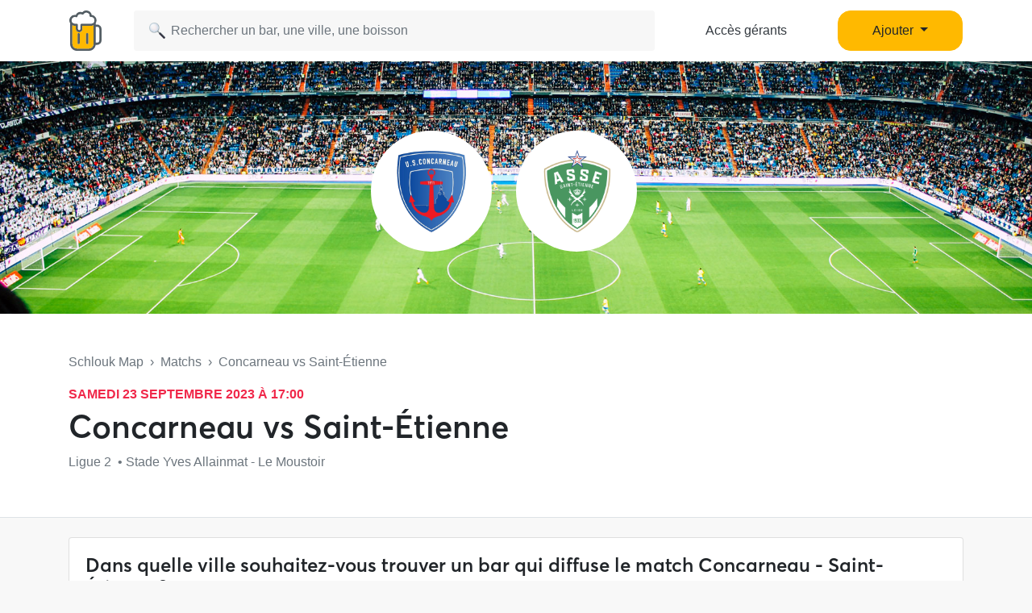

--- FILE ---
content_type: text/html; charset=UTF-8
request_url: https://www.schlouk-map.com/fr/matchs/concarneau-vs-saint-etienne
body_size: 7794
content:
    <!DOCTYPE html><html lang="fr" prefix="og: https://ogp.me/ns#"><head><meta charset="utf-8"><meta name="viewport" content="width=device-width, initial-scale=1, shrink-to-fit=no"><script>
    dataLayer = [];
    dataLayer.push({"user":{"role":"user"}});
</script><!-- Google Tag Manager --><script>(function (w, d, s, l, i) {
    w[l] = w[l] || [];
    w[l].push({
        'gtm.start':
        new Date().getTime(), event: 'gtm.js'
    });
    var f = d.getElementsByTagName(s)[0],
    j = d.createElement(s), dl = l != 'dataLayer' ? '&l=' + l : '';
    j.async = true;
    j.src =
    'https://www.googletagmanager.com/gtm.js?id=' + i + dl;
    f.parentNode.insertBefore(j, f);
})(window, document, 'script', 'dataLayer', 'GTM-T38XT78');
</script><!-- End Google Tag Manager --><title>Bars pour regarder Concarneau - Saint-Étienne (23 sept. 2023)</title><meta name="description" content="Trouver un bar pour regarder le match Concarneau vs Saint-Étienne le 23 sept. 2023 sur Schlouk Map avec tous les bars qui diffusent des matchs de football."><meta property="og:url" content="https://www.schlouk-map.com/fr/matchs/concarneau-vs-saint-etienne"/><meta property="og:type" content="website"/><meta property="og:title" content="Bars pour regarder Concarneau - Saint-Étienne (23 sept. 2023) - Schlouk Map"/><meta property="og:site_name" content="Schlouk Map"/><meta property="og:description" content="Trouver un bar pour regarder le match Concarneau vs Saint-Étienne le 23 sept. 2023 sur Schlouk Map avec tous les bars qui diffusent des matchs de football."/><meta property="og:image" content="https://storage.googleapis.com/schlouk-map/assets/website/imgs/default-og-image.jpg"/><meta property="fb:app_id" content="178045675905795"/><meta property="fb:pages" content="1669568029977522"/><meta name="twitter:card" content="summary_large_image"/><meta name="twitter:site" content="@SchloukMap"/><meta name="twitter:description" content="Trouver un bar pour regarder le match Concarneau vs Saint-Étienne le 23 sept. 2023 sur Schlouk Map avec tous les bars qui diffusent des matchs de football."/><meta name="twitter:title" content="Bars pour regarder Concarneau - Saint-Étienne (23 sept. 2023) - Schlouk Map"/><meta name="twitter:image" content="https://storage.googleapis.com/schlouk-map/assets/website/imgs/default-og-image.jpg"/><meta name="twitter:app:country" content="FR"/><meta name="twitter:app:name:iphone" content="Schlouk Map"/><meta name="twitter:app:id:iphone" content="1083970801"/><meta name="twitter:app:url:iphone" content="https://www.schlouk-map.com"/><meta name="twitter:app:name:googleplay" content="Schlouk Map"/><meta name="twitter:app:id:googleplay" content="com.schloukmap.schloukmap"/><meta name="twitter:app:url:googleplay" content="https://www.schlouk-map.com"/><meta name="format-detection" content="address=no"/><meta name="apple-itunes-app" content="app-id=1083970801"/><meta name="apple-mobile-web-app-status-bar-style" content="black-translucent"/><meta property="al:ios:app_store_id" content="1083970801"/><meta property="al:ios:app_name" content="Schlouk Map"/><meta property="al:android:app_name" content="Schlouk Map"/><meta property="al:android:package" content="com.schloukmap.schloukmap"/><link rel="canonical" href="https://www.schlouk-map.com/fr/matchs/concarneau-vs-saint-etienne"><link rel="alternate" href="android-app://com.schloukmap.schloukmap/https/schlouk-map.com/fr/matchs/concarneau-vs-saint-etienne"/><link rel="alternate" href="ios-app://1083970801/https/schlouk-map.com/fr/matchs/concarneau-vs-saint-etienne"/><link rel="apple-touch-icon" sizes="180x180" href="/apple-touch-icon.png"><link rel="shortcut icon" type="image/png" sizes="96x96" href="/favicon-96x96.png"><link rel="shortcut icon" type="image/png" sizes="48x48" href="/favicon-48x48.png"><link rel="shortcut icon" type="image/png" sizes="32x32" href="/favicon-32x32.png"><link rel="shortcut icon" type="image/png" sizes="16x16" href="/favicon-16x16.png"><link rel="manifest" href="/manifest.webmanifest"><link rel="mask-icon" href="/safari-pinned-tab.svg" color="#ffb900"><meta name="apple-mobile-web-app-title" content="Schlouk Map"><meta name="application-name" content="Schlouk Map"><meta name="msapplication-TileColor" content="#ffb900"><meta name="theme-color" content="#ffb900"><link rel="dns-prefetch" href="https://storage.googleapis.com/schlouk-map"><link rel="preconnect" href="https://storage.googleapis.com/schlouk-map"><link rel="dns-prefetch" href="https://connect.facebook.net"><link rel="preconnect" href="https://connect.facebook.net"><link rel="dns-prefetch" href="https://www.google-analytics.com"><link rel="preconnect" href="https://www.google-analytics.com"><link rel="dns-prefetch" href="https://www.googletagmanager.com"><link rel="preconnect" href="https://www.googletagmanager.com"><style>
                nav.fixed-top { position: fixed; top: 0; }
                body { opacity: 0 !important; }
            </style><link rel="preload" href="/assets/website/fonts/AvertaCY-Regular.otf" as="font" crossorigin="anonymous"><link rel="preload" href="/assets/website/fonts/AvertaCY-Semibold.otf" as="font" crossorigin="anonymous"><link rel="preload" href="/css/app.410e7722.css" as="style" onload="this.onload=null;this.rel='stylesheet'"><noscript><link rel="stylesheet" href="/css/app.410e7722.css"></noscript><link rel="icon" type="image/x-icon" href="/favicon.ico"/><script async src="https://pagead2.googlesyndication.com/pagead/js/adsbygoogle.js?client=ca-pub-7953240580014414" crossorigin="anonymous"></script><link rel="alternate" type="application/rss+xml" href="https://www.schlouk-map.com/fr/rss"></head><body ><!-- Google Tag Manager (noscript) --><noscript><iframe src="https://www.googletagmanager.com/ns.html?id=GTM-T38XT78" height="0" width="0" style="display:none;visibility:hidden"></iframe></noscript><!-- End Google Tag Manager (noscript) --><nav class="navbar navbar-light fixed-top bg-white shadow-sm"><div class="container p-0 px-lg-3"><a class="navbar-brand mb-0 h1 mr-1" href="/fr/"><img src="/img/logo.svg" alt="Schlouk Map" height="50"/></a><div class="js-searchBox col-8 col-md-10 col-xl-7 p-0"><form action="javascript:void(0);" role="search" class="js-searchBox-form w-100" novalidate><input
                                        class="js-searchBox-input form-control"
                                        type="search"
                                        placeholder="Rechercher un bar, une ville, une boisson"
                                        autocomplete="off"
                                        autocapitalize="off"
                                        spellcheck="false"
                                        maxlength="512"
                                /></form><div class="js-searchBox-results dropdown-menu"></div></div><div class="row col-2 d-none d-xl-block"><a class="btn btn-link btn-block text-dark" href="/fr/dashboard/activate">Accès gérants</a></div><div class="row col-2 d-none d-xl-block"><a class="nav-link dropdown-toggle btn btn-primary btn-block" href="#" id="navbarDropdownMenuAdd" role="button" data-toggle="dropdown" aria-haspopup="true" aria-expanded="false">
                              Ajouter
                            </a><div class="dropdown-menu" aria-labelledby="navbarDropdownMenuAdd"><a class="dropdown-item" href="/fr/places/add"><img class="joypixels" alt="&#x1f4cd;" title=":round_pushpin:" src="https://storage.googleapis.com/schlouk-map/assets/website/imgs/joypixels/png/64/1f4cd.png"/> Ajouter un bar</a><a class="dropdown-item" href="/fr/events/add"><img class="joypixels" alt="&#x1f5d3;&#xfe0f;" title=":calendar_spiral:" src="https://storage.googleapis.com/schlouk-map/assets/website/imgs/joypixels/png/64/1f5d3.png"/> Ajouter un événement</a></div></div><button class="navbar-toggler p-2 collapsed d-block d-xl-none" type="button" data-toggle="collapse" data-target="#navbarToggler" aria-controls="navbarToggler" aria-expanded="false" aria-label="Toggle navigation"><span class="navbar-toggler-icon"></span></button><div class="collapse navbar-collapse" id="navbarToggler"><ul class="navbar-nav"><li class="nav-item"><a class="nav-link" aria-current="page" href="/fr/dashboard/activate"><img class="joypixels" alt="&#x2611;&#xfe0f;" title=":ballot_box_with_check:" src="https://storage.googleapis.com/schlouk-map/assets/website/imgs/joypixels/png/64/2611.png"/> Accès gérants
                                    </a></li><li class="nav-item"><a class="nav-link" aria-current="page" href="/fr/places/add"><img class="joypixels" alt="&#x1f4cd;" title=":round_pushpin:" src="https://storage.googleapis.com/schlouk-map/assets/website/imgs/joypixels/png/64/1f4cd.png"/> Ajouter un bar
                                    </a></li><li class="nav-item"><a class="nav-link" aria-current="page" href="/fr/events/add"><img class="joypixels" alt="&#x1f5d3;&#xfe0f;" title=":calendar_spiral:" src="https://storage.googleapis.com/schlouk-map/assets/website/imgs/joypixels/png/64/1f5d3.png"/> Ajouter un événement
                                    </a></li><li class="nav-item py-3 text-center"><p>Télécharge l&#039;application Schlouk Map !</p><a href="https://itunes.apple.com/fr/app/schlouk-map/id1083970801?mt=8" target="_blank"
                                       rel="noopener"><img src="https://storage.googleapis.com/schlouk-map/assets/website/imgs/appstore.svg" height="45"
                                             alt="App Store" loading="lazy"/></a>&#8239;
                                    <a href="https://play.google.com/store/apps/details?id=com.schloukmap.schloukmap"
                                       target="_blank" rel="noopener"><img src="https://storage.googleapis.com/schlouk-map/assets/website/imgs/googleplay.svg" height="45"
                                             alt="Google Play" loading="lazy"/></a></li></ul></div></div></nav><header class="bg-white border-bottom pb-md-5 pb-4"><div class="gallery"><div class="gallery-container row d-flex justify-content-center gallery-count-1"><div class="image" style="background:url('/img/football.jpg') center center; background-size: cover; width: 100%;"></div><div class="row position-absolute" style="top:30%;"><div class="col-6"><div style="width:150px;height:150px;" class="d-flex align-items-center bg-white rounded-circle p-4 mr-auto"><img src="https://cdn.sportmonks.com/images/soccer/teams/23/9399.png" alt="Concarneau" class="w-100" loading="lazy" /></div></div><div class="col-6"><div style="width:150px;height:150px;" class="d-flex align-items-center bg-white rounded-circle p-4 mr-auto"><img src="https://cdn.sportmonks.com/images/soccer/teams/12/108.png" alt="Saint-Étienne" class="w-100" loading="lazy" /></div></div></div></div></div><div class="container mt-md-5 mt-4" style="z-index: 4;position: relative;"><div class="row"><div class="col-lg-8 fixture-meta"><div class="text-truncate mb-3 text-muted"><a href="/fr/" class="text-muted">Schlouk Map</a>&nbsp;&nbsp;›&nbsp;&nbsp;<a
                                href="/fr/matchs"
                                class="text-muted">Matchs</a>&nbsp;&nbsp;›&nbsp;&nbsp;Concarneau vs Saint-Étienne
                    </div><p class="mb-1 event-date" style="font-size:16px;">samedi 23 septembre 2023 à 17:00</p><div class="row d-flex align-items-center"><h1 class="col-md-auto mb-0">
                            Concarneau vs Saint-Étienne
                        </h1></div><p class="text-truncate mb-2 align-self-center mt-2 text-secondary">
                        Ligue 2 &nbsp;•&nbsp;Stade Yves Allainmat - Le Moustoir                    </p></div></div></div></header><div class="container fixture-details mt-4"><section class="row"><div class="col-lg-12"><div class="card mb-4"><div class="card-body"><h2 class="h4 mb-3">Dans quelle ville souhaitez-vous trouver un bar qui diffuse le match Concarneau - Saint-Étienne ?</h2><p class="text-muted mb-4"><img class="joypixels" alt="&#x2139;&#xfe0f;" title=":information_source:" src="https://storage.googleapis.com/schlouk-map/assets/website/imgs/joypixels/png/64/2139.png"/> Trouvez un bar qui diffuse le match Concarneau vs Saint-Étienne près de chez vous en choisissant votre ville. Vous verrez alors les bars qui diffusent des matchs de foot dans votre ville. Vous pourrez ainsi voir le match Concarneau vs Saint-Étienne dans un bar sympa !</p><a href="/fr/matchs/concarneau-vs-saint-etienne?city=aix-en-provence" class="btn btn-light mr-1 mb-1">Aix-en-Provence</a><a href="/fr/matchs/concarneau-vs-saint-etienne?city=amiens" class="btn btn-light mr-1 mb-1">Amiens</a><a href="/fr/matchs/concarneau-vs-saint-etienne?city=angers" class="btn btn-light mr-1 mb-1">Angers</a><a href="/fr/matchs/concarneau-vs-saint-etienne?city=annecy" class="btn btn-light mr-1 mb-1">Annecy</a><a href="/fr/matchs/concarneau-vs-saint-etienne?city=avignon" class="btn btn-light mr-1 mb-1">Avignon</a><a href="/fr/matchs/concarneau-vs-saint-etienne?city=bayonne" class="btn btn-light mr-1 mb-1">Bayonne</a><a href="/fr/matchs/concarneau-vs-saint-etienne?city=besancon" class="btn btn-light mr-1 mb-1">Besançon</a><a href="/fr/matchs/concarneau-vs-saint-etienne?city=bordeaux" class="btn btn-light mr-1 mb-1">Bordeaux</a><a href="/fr/matchs/concarneau-vs-saint-etienne?city=boulogne-billancourt" class="btn btn-light mr-1 mb-1">Boulogne-Billancourt</a><a href="/fr/matchs/concarneau-vs-saint-etienne?city=brest" class="btn btn-light mr-1 mb-1">Brest</a><a href="/fr/matchs/concarneau-vs-saint-etienne?city=caen" class="btn btn-light mr-1 mb-1">Caen</a><a href="/fr/matchs/concarneau-vs-saint-etienne?city=chambery" class="btn btn-light mr-1 mb-1">Chambéry</a><a href="/fr/matchs/concarneau-vs-saint-etienne?city=clermont-ferrand" class="btn btn-light mr-1 mb-1">Clermont-Ferrand</a><a href="/fr/matchs/concarneau-vs-saint-etienne?city=dijon" class="btn btn-light mr-1 mb-1">Dijon</a><a href="/fr/matchs/concarneau-vs-saint-etienne?city=grenoble" class="btn btn-light mr-1 mb-1">Grenoble</a><a href="/fr/matchs/concarneau-vs-saint-etienne?city=haguenau" class="btn btn-light mr-1 mb-1">Haguenau</a><a href="/fr/matchs/concarneau-vs-saint-etienne?city=la-rochelle" class="btn btn-light mr-1 mb-1">La Rochelle</a><a href="/fr/matchs/concarneau-vs-saint-etienne?city=le-havre" class="btn btn-light mr-1 mb-1">Le Havre</a><a href="/fr/matchs/concarneau-vs-saint-etienne?city=le-mans" class="btn btn-light mr-1 mb-1">Le Mans</a><a href="/fr/matchs/concarneau-vs-saint-etienne?city=lille" class="btn btn-light mr-1 mb-1">Lille</a><a href="/fr/matchs/concarneau-vs-saint-etienne?city=limoges" class="btn btn-light mr-1 mb-1">Limoges</a><a href="/fr/matchs/concarneau-vs-saint-etienne?city=lyon" class="btn btn-light mr-1 mb-1">Lyon</a><a href="/fr/matchs/concarneau-vs-saint-etienne?city=marseille" class="btn btn-light mr-1 mb-1">Marseille</a><a href="/fr/matchs/concarneau-vs-saint-etienne?city=metz" class="btn btn-light mr-1 mb-1">Metz</a><a href="/fr/matchs/concarneau-vs-saint-etienne?city=montpellier" class="btn btn-light mr-1 mb-1">Montpellier</a><a href="/fr/matchs/concarneau-vs-saint-etienne?city=mulhouse" class="btn btn-light mr-1 mb-1">Mulhouse</a><a href="/fr/matchs/concarneau-vs-saint-etienne?city=nancy" class="btn btn-light mr-1 mb-1">Nancy</a><a href="/fr/matchs/concarneau-vs-saint-etienne?city=nantes" class="btn btn-light mr-1 mb-1">Nantes</a><a href="/fr/matchs/concarneau-vs-saint-etienne?city=nice" class="btn btn-light mr-1 mb-1">Nice</a><a href="/fr/matchs/concarneau-vs-saint-etienne?city=orleans" class="btn btn-light mr-1 mb-1">Orléans</a><a href="/fr/matchs/concarneau-vs-saint-etienne?city=paris" class="btn btn-light mr-1 mb-1">Paris</a><a href="/fr/matchs/concarneau-vs-saint-etienne?city=pau" class="btn btn-light mr-1 mb-1">Pau</a><a href="/fr/matchs/concarneau-vs-saint-etienne?city=perpignan" class="btn btn-light mr-1 mb-1">Perpignan</a><a href="/fr/matchs/concarneau-vs-saint-etienne?city=poitiers" class="btn btn-light mr-1 mb-1">Poitiers</a><a href="/fr/matchs/concarneau-vs-saint-etienne?city=reims" class="btn btn-light mr-1 mb-1">Reims</a><a href="/fr/matchs/concarneau-vs-saint-etienne?city=rennes" class="btn btn-light mr-1 mb-1">Rennes</a><a href="/fr/matchs/concarneau-vs-saint-etienne?city=rouen" class="btn btn-light mr-1 mb-1">Rouen</a><a href="/fr/matchs/concarneau-vs-saint-etienne?city=saint-etienne" class="btn btn-light mr-1 mb-1">Saint-Étienne</a><a href="/fr/matchs/concarneau-vs-saint-etienne?city=strasbourg" class="btn btn-light mr-1 mb-1">Strasbourg</a><a href="/fr/matchs/concarneau-vs-saint-etienne?city=thionville" class="btn btn-light mr-1 mb-1">Thionville</a><a href="/fr/matchs/concarneau-vs-saint-etienne?city=toulon" class="btn btn-light mr-1 mb-1">Toulon</a><a href="/fr/matchs/concarneau-vs-saint-etienne?city=toulouse" class="btn btn-light mr-1 mb-1">Toulouse</a><a href="/fr/matchs/concarneau-vs-saint-etienne?city=tours" class="btn btn-light mr-1 mb-1">Tours</a><a href="/fr/matchs/concarneau-vs-saint-etienne?city=troyes" class="btn btn-light mr-1 mb-1">Troyes</a><a href="/fr/matchs/concarneau-vs-saint-etienne?city=vannes" class="btn btn-light mr-1 mb-1">Vannes</a><a href="/fr/matchs/concarneau-vs-saint-etienne?city=versailles" class="btn btn-light mr-1 mb-1">Versailles</a></div></div></div></section></div><footer class="text-white"><div class="container pt-5 pb-3"><div class="row"><div class="col-lg-9 mb-4"><h2 class="mb-3 h4 ml-3">Retrouve Schlouk Map dans ces villes</h2><p class="mb-2 mt-4 ml-3 font-weight-bold"><img class="joypixels" alt="&#x1f1eb;&#x1f1f7;" title=":flag_fr:" src="https://storage.googleapis.com/schlouk-map/assets/website/imgs/joypixels/png/64/1f1eb-1f1f7.png"/> France</p><div class="row small mb-2"><div class="col-6 col-md-3"><a href="/fr/cities/angers"
                                                       class="btn text-truncate text-light">Bar Angers</a><a href="/fr/cities/besancon"
                                                       class="btn text-truncate text-light">Bar Besançon</a><a href="/fr/cities/bordeaux"
                                                       class="btn text-truncate text-light">Bar Bordeaux</a><a href="/fr/cities/clermont-ferrand"
                                                       class="btn text-truncate text-light">Bar Clermont-Ferrand</a><a href="/fr/cities/dijon"
                                                       class="btn text-truncate text-light">Bar Dijon</a></div><div class="col-6 col-md-3"><a href="/fr/cities/grenoble"
                                                       class="btn text-truncate text-light">Bar Grenoble</a><a href="/fr/cities/le-havre"
                                                       class="btn text-truncate text-light">Bar Le Havre</a><a href="/fr/cities/lille"
                                                       class="btn text-truncate text-light">Bar Lille</a><a href="/fr/cities/lyon"
                                                       class="btn text-truncate text-light">Bar Lyon</a><a href="/fr/cities/marseille"
                                                       class="btn text-truncate text-light">Bar Marseille</a></div><div class="col-6 col-md-3"><a href="/fr/cities/montpellier"
                                                       class="btn text-truncate text-light">Bar Montpellier</a><a href="/fr/cities/nancy"
                                                       class="btn text-truncate text-light">Bar Nancy</a><a href="/fr/cities/nantes"
                                                       class="btn text-truncate text-light">Bar Nantes</a><a href="/fr/cities/nice"
                                                       class="btn text-truncate text-light">Bar Nice</a><a href="/fr/cities/paris"
                                                       class="btn text-truncate text-light">Bar Paris</a></div><div class="col-6 col-md-3"><a href="/fr/cities/reims"
                                                       class="btn text-truncate text-light">Bar Reims</a><a href="/fr/cities/rennes"
                                                       class="btn text-truncate text-light">Bar Rennes</a><a href="/fr/cities/saint-etienne"
                                                       class="btn text-truncate text-light">Bar Saint-Étienne</a><a href="/fr/cities/strasbourg"
                                                       class="btn text-truncate text-light">Bar Strasbourg</a><a href="/fr/cities/toulouse"
                                                       class="btn text-truncate text-light">Bar Toulouse</a></div></div><p class="mb-2 mt-4 ml-3 font-weight-bold"><img class="joypixels" alt="&#x1f1e7;&#x1f1ea;" title=":flag_be:" src="https://storage.googleapis.com/schlouk-map/assets/website/imgs/joypixels/png/64/1f1e7-1f1ea.png"/> Belgique</p><div class="row small mb-2"><div class="col-6 col-md-3"><a href="/fr/cities/antwerpen"
                                                       class="btn text-truncate text-light">Bar Antwerpen</a><a href="/fr/cities/brugge"
                                                       class="btn text-truncate text-light">Bar Brugge</a></div><div class="col-6 col-md-3"><a href="/fr/cities/bruxelles"
                                                       class="btn text-truncate text-light">Bar Bruxelles</a><a href="/fr/cities/charleroi"
                                                       class="btn text-truncate text-light">Bar Charleroi</a></div><div class="col-6 col-md-3"><a href="/fr/cities/gent"
                                                       class="btn text-truncate text-light">Bar Gent</a><a href="/fr/cities/liege"
                                                       class="btn text-truncate text-light">Bar Liège</a></div><div class="col-6 col-md-3"><a href="/fr/cities/namur"
                                                       class="btn text-truncate text-light">Bar Namur</a></div></div><p class="mb-2 mt-4 ml-3 font-weight-bold"><img class="joypixels" alt="&#x1f1ee;&#x1f1ea;" title=":flag_ie:" src="https://storage.googleapis.com/schlouk-map/assets/website/imgs/joypixels/png/64/1f1ee-1f1ea.png"/> Irlande</p><div class="row small mb-2"><div class="col-6 col-md-3"><a href="/fr/cities/dublin"
                                                       class="btn text-truncate text-light">Bar Dublin</a></div></div><p class="mb-2 mt-4 ml-3 font-weight-bold"><img class="joypixels" alt="&#x1f1f3;&#x1f1f1;" title=":flag_nl:" src="https://storage.googleapis.com/schlouk-map/assets/website/imgs/joypixels/png/64/1f1f3-1f1f1.png"/> Pays-Bas</p><div class="row small mb-2"><div class="col-6 col-md-3"><a href="/fr/cities/amsterdam"
                                                       class="btn text-truncate text-light">Bar Amsterdam</a></div></div><p class="mb-2 mt-4 ml-3 font-weight-bold"><img class="joypixels" alt="&#x1f1ec;&#x1f1e7;" title=":flag_gb:" src="https://storage.googleapis.com/schlouk-map/assets/website/imgs/joypixels/png/64/1f1ec-1f1e7.png"/> Royaume-Uni</p><div class="row small mb-2"><div class="col-6 col-md-3"><a href="/fr/cities/brighton"
                                                       class="btn text-truncate text-light">Bar Brighton</a><a href="/fr/cities/leeds"
                                                       class="btn text-truncate text-light">Bar Leeds</a></div><div class="col-6 col-md-3"><a href="/fr/cities/liverpool"
                                                       class="btn text-truncate text-light">Bar Liverpool</a><a href="/fr/cities/londres"
                                                       class="btn text-truncate text-light">Bar Londres</a></div><div class="col-6 col-md-3"><a href="/fr/cities/manchester"
                                                       class="btn text-truncate text-light">Bar Manchester</a></div></div><p class="mb-2 mt-4 ml-3 font-weight-bold"><img class="joypixels" alt="&#x1f1ea;&#x1f1f8;" title=":flag_es:" src="https://storage.googleapis.com/schlouk-map/assets/website/imgs/joypixels/png/64/1f1ea-1f1f8.png"/> Espagne</p><div class="row small mb-2"><div class="col-6 col-md-3"><a href="/fr/cities/barcelone"
                                                       class="btn text-truncate text-light">Bar Barcelone</a><a href="/fr/cities/bilbao-1"
                                                       class="btn text-truncate text-light">Bar Bilbao</a></div><div class="col-6 col-md-3"><a href="/fr/cities/granada"
                                                       class="btn text-truncate text-light">Bar Granada</a><a href="/fr/cities/las-palmas"
                                                       class="btn text-truncate text-light">Bar Las Palmas</a></div><div class="col-6 col-md-3"><a href="/fr/cities/madrid"
                                                       class="btn text-truncate text-light">Bar Madrid</a><a href="/fr/cities/seville"
                                                       class="btn text-truncate text-light">Bar Seville</a></div><div class="col-6 col-md-3"><a href="/fr/cities/valence-1"
                                                       class="btn text-truncate text-light">Bar Valence</a></div></div><p class="mb-2 mt-4 ml-3 font-weight-bold"><img class="joypixels" alt="&#x1f1ed;&#x1f1fa;" title=":flag_hu:" src="https://storage.googleapis.com/schlouk-map/assets/website/imgs/joypixels/png/64/1f1ed-1f1fa.png"/> Hongrie</p><div class="row small mb-2"><div class="col-6 col-md-3"><a href="/fr/cities/budapest"
                                                       class="btn text-truncate text-light">Bar Budapest</a></div></div><p class="mb-2 mt-4 ml-3 font-weight-bold"><img class="joypixels" alt="&#x1f1f2;&#x1f1f9;" title=":flag_mt:" src="https://storage.googleapis.com/schlouk-map/assets/website/imgs/joypixels/png/64/1f1f2-1f1f9.png"/> Malte</p><div class="row small mb-2"><div class="col-6 col-md-3"><a href="/fr/cities/la-valette"
                                                       class="btn text-truncate text-light">Bar La Valette</a></div><div class="col-6 col-md-3"><a href="/fr/cities/st-julians"
                                                       class="btn text-truncate text-light">Bar St Julian&#039;s</a></div><div class="col-6 col-md-3"><a href="/fr/cities/st-pauls-bay"
                                                       class="btn text-truncate text-light">Bar St Paul&#039;s Bay</a></div></div><p class="mb-2 mt-4 ml-3 font-weight-bold"><img class="joypixels" alt="&#x1f1e8;&#x1f1e6;" title=":flag_ca:" src="https://storage.googleapis.com/schlouk-map/assets/website/imgs/joypixels/png/64/1f1e8-1f1e6.png"/> Canada</p><div class="row small mb-2"><div class="col-6 col-md-3"><a href="/fr/cities/montreal"
                                                       class="btn text-truncate text-light">Bar Montréal</a></div><div class="col-6 col-md-3"><a href="/fr/cities/quebec"
                                                       class="btn text-truncate text-light">Bar Québec</a></div></div><p class="mb-2 mt-4 ml-3 font-weight-bold"><img class="joypixels" alt="&#x1f1f1;&#x1f1fa;" title=":flag_lu:" src="https://storage.googleapis.com/schlouk-map/assets/website/imgs/joypixels/png/64/1f1f1-1f1fa.png"/> Luxembourg</p><div class="row small mb-2"><div class="col-6 col-md-3"><a href="/fr/cities/esch-sur-alzette"
                                                       class="btn text-truncate text-light">Bar Esch-sur-Alzette</a></div><div class="col-6 col-md-3"><a href="/fr/cities/luxembourg"
                                                       class="btn text-truncate text-light">Bar Luxembourg</a></div></div></div><div class="col-lg-3 mb-4 text-center"><div id="footer-logo" class="mx-auto mb-4"><img src="/img/logo.svg" alt="Schlouk Map" height="70"/></div><p><a href="https://itunes.apple.com/fr/app/schlouk-map/id1083970801?mt=8" target="_blank"
                               rel="noopener"><img src="https://storage.googleapis.com/schlouk-map/assets/website/imgs/appstore.svg" height="35"
                                     alt="App Store" loading="lazy"/></a>&#8239;
                            <a href="https://play.google.com/store/apps/details?id=com.schloukmap.schloukmap"
                               target="_blank" rel="noopener"><img src="https://storage.googleapis.com/schlouk-map/assets/website/imgs/googleplay.svg" height="35"
                                     alt="Google Play" loading="lazy"/></a></p><p><a class="btn btn-primary btn-block" href="/fr/dashboard/activate"
                              target="_blank">Vous êtes gérant(e) de bar ?</a></p><p><a class="text-white"
                              href="/fr/contact">Contact</a></p><p><a class="text-white"
                              href="/fr/places/add">Ajouter un bar</a></p><p><a class="text-white"
                              href="/fr/blog">Blog</a></p><p><a href="https://www.notion.so/schloukmap/Hello-nous-c-est-Schlouk-Map-68ed489c38aa40cc923e0729399761cd"
                               target="_blank" rel="noopener"
                               class="text-white">Press Kit</a></p><p><a href="/fr/cities/" class="text-white">Liste des villes</a></p><p><a href="/fr/matchs" class="text-white">Calendrier des matchs</a></p><p><a href="https://www.facebook.com/schloukmap" target="_blank" rel="noopener"
                               aria-label="Facebook" title="Facebook"><svg xmlns="http://www.w3.org/2000/svg" viewBox="0 0 30 30" fill="#ffffff"
                                     style="width:38px;height:38px;"><path d="M15,3C8.373,3,3,8.373,3,15c0,6.016,4.432,10.984,10.206,11.852V18.18h-2.969v-3.154h2.969v-2.099c0-3.475,1.693-5,4.581-5 c1.383,0,2.115,0.103,2.461,0.149v2.753h-1.97c-1.226,0-1.654,1.163-1.654,2.473v1.724h3.593L19.73,18.18h-3.106v8.697 C22.481,26.083,27,21.075,27,15C27,8.373,21.627,3,15,3z"
                                          fill="#ffffff"/></svg></a>&nbsp;
                            <a href="https://www.instagram.com/schloukmap" target="_blank" rel="noopener"
                               aria-label="Instagram" title="Instagram"><svg xmlns="http://www.w3.org/2000/svg" viewBox="0 0 30 30" fill="#ffffff"
                                     style="width:38px;height:38px;"><path d="M 9.9980469 3 C 6.1390469 3 3 6.1419531 3 10.001953 L 3 20.001953 C 3 23.860953 6.1419531 27 10.001953 27 L 20.001953 27 C 23.860953 27 27 23.858047 27 19.998047 L 27 9.9980469 C 27 6.1390469 23.858047 3 19.998047 3 L 9.9980469 3 z M 22 7 C 22.552 7 23 7.448 23 8 C 23 8.552 22.552 9 22 9 C 21.448 9 21 8.552 21 8 C 21 7.448 21.448 7 22 7 z M 15 9 C 18.309 9 21 11.691 21 15 C 21 18.309 18.309 21 15 21 C 11.691 21 9 18.309 9 15 C 9 11.691 11.691 9 15 9 z M 15 11 A 4 4 0 0 0 11 15 A 4 4 0 0 0 15 19 A 4 4 0 0 0 19 15 A 4 4 0 0 0 15 11 z"
                                          fill="#ffffff"/></svg></a>&nbsp;
                            <a href="https://www.tiktok.com/@schloukmap" target="_blank" rel="noopener"
                               aria-label="TikTok" title="TikTok"><svg xmlns="http://www.w3.org/2000/svg" viewBox="0 0 30 30" fill="#ffffff"
                                     style="width:38px;height:38px;"><path d="M24,4H6C4.895,4,4,4.895,4,6v18c0,1.105,0.895,2,2,2h18c1.105,0,2-0.895,2-2V6C26,4.895,25.104,4,24,4z M22.689,13.474 c-0.13,0.012-0.261,0.02-0.393,0.02c-1.495,0-2.809-0.768-3.574-1.931c0,3.049,0,6.519,0,6.577c0,2.685-2.177,4.861-4.861,4.861 C11.177,23,9,20.823,9,18.139c0-2.685,2.177-4.861,4.861-4.861c0.102,0,0.201,0.009,0.3,0.015v2.396c-0.1-0.012-0.197-0.03-0.3-0.03 c-1.37,0-2.481,1.111-2.481,2.481s1.11,2.481,2.481,2.481c1.371,0,2.581-1.08,2.581-2.45c0-0.055,0.024-11.17,0.024-11.17h2.289 c0.215,2.047,1.868,3.663,3.934,3.811V13.474z"
                                          fill="#ffffff"/></svg></a>&nbsp;
                            <a href="https://twitter.com/schloukmap" target="_blank" rel="noopener"
                               aria-label="Twitter" title="Twitter"><svg xmlns="http://www.w3.org/2000/svg" xmlns:xlink="http://www.w3.org/1999/xlink" viewBox="0,0,256,256" width="30px" height="30px" style="width:38px;height:38px;"><g fill="#ffffff" fill-rule="nonzero" stroke="none" stroke-width="1" stroke-linecap="butt" stroke-linejoin="miter" stroke-miterlimit="10" stroke-dasharray="" stroke-dashoffset="0" font-family="none" font-weight="none" font-size="none" text-anchor="none" style="mix-blend-mode: normal"><g transform="scale(8.53333,8.53333)"><path d="M26.37,26l-8.795,-12.822l0.015,0.012l7.93,-9.19h-2.65l-6.46,7.48l-5.13,-7.48h-6.95l8.211,11.971l-0.001,-0.001l-8.66,10.03h2.65l7.182,-8.322l5.708,8.322zM10.23,6l12.34,18h-2.1l-12.35,-18z"></path></g></g></svg></a></p><p>2336 Avis&nbsp;&nbsp;&middot;&nbsp;&nbsp;4.4/5               <img class="align-baseline" src="https://storage.googleapis.com/schlouk-map/assets/website/imgs/star.svg" width="14" height="14" alt="⭐" loading="lazy"/><img class="align-baseline" src="https://storage.googleapis.com/schlouk-map/assets/website/imgs/star.svg" width="14" height="14" alt="⭐" loading="lazy"/><img class="align-baseline" src="https://storage.googleapis.com/schlouk-map/assets/website/imgs/star.svg" width="14" height="14" alt="⭐" loading="lazy"/><img class="align-baseline" src="https://storage.googleapis.com/schlouk-map/assets/website/imgs/star.svg" width="14" height="14" alt="⭐" loading="lazy"/><img class="align-baseline" src="https://storage.googleapis.com/schlouk-map/assets/website/imgs/star.svg" width="14" height="14" alt="⭐" loading="lazy"/></p></div></div></div><div class="subfooter py-3"><div class="container"><div class="row py-3"><div class="col-lg-10"><p class="mb-0" style="opacity: 0.8;"><a href="/fr/legals"
                                   class="text-white">Mentions légales</a> - <a
                                        href="/fr/terms"
                                        class="text-white">Conditions générales</a> - <a
                                        href="/fr/privacy"
                                        class="text-white">Politique de confidentialité</a> - <a
                                        href="/fr/contact"
                                        class="text-white">Contact</a></p><p style="opacity: 0.8;">
                                &copy; 2025 - Schlouk Map HQ - 20 avenue du Neuhof, 67100 Strasbourg - <a
                                        href="mailto:contact@schlouk-map.com" class="text-white">contact@schlouk-map.com</a></p><p class="mt-3">Fait avec de la <img class="joypixels" alt="&#x1f37a;" title=":beer:" src="https://storage.googleapis.com/schlouk-map/assets/website/imgs/joypixels/png/64/1f37a.png"/>  et des <img class="joypixels" alt="&#x1f968;" title=":pretzel:" src="https://storage.googleapis.com/schlouk-map/assets/website/imgs/joypixels/png/64/1f968.png"/> à Strasbourg et Paris</p></div><div class="col-lg-2 mb-5"><div class="dropdown mt-4 mt-sm-0" style="display: inline-block;"><button class="btn btn-outline dropdown-toggle btn-light" type="button" data-toggle="dropdown" aria-haspopup="true"
                                        aria-expanded="false"><span class="joypixels"><img class="joypixels" alt="&#x1f30d;" title=":earth_africa:" src="https://storage.googleapis.com/schlouk-map/assets/website/imgs/joypixels/png/64/1f30d.png"/></span> Français
                                </button><div class="dropdown-menu"><a class="dropdown-item" href="#">Traduction indisponible</a></div></div></div></div></div></div></footer><script type="application/ld+json">
        {
          "@context": "https://schema.org",
          "@type": "Organization",
          "name": "Schlouk Map",
          "logo": "https://storage.googleapis.com/schlouk-map/assets/website/imgs/logo.png",
          "image": "https://storage.googleapis.com/schlouk-map/assets/website/imgs/logo.png",
          "url": "https://www.schlouk-map.com",
          "sameAs": [
          "https://www.facebook.com/schloukmap/",
          "https://www.instagram.com/schloukmap/",
          "https://www.linkedin.com/company/schlouk-map/"
          ],
          "address": {
              "@type": "PostalAddress",
              "addressLocality": "Strasbourg",
              "addressRegion": "Alsace",
              "postalCode": "67000",
              "streetAddress": "20 avenue du Neuhof"
            },
          "email": "mailto:contact@schlouk-map.com"
        }

    </script><script type="application/ld+json">
    {
      "@context": "https://schema.org",
      "@type": "SoftwareApplication",
      "name": "Schlouk Map",
      "operatingSystem": "Android, iOS",
      "aggregateRating": {
        "@type": "AggregateRating",
        "ratingValue": "4.4",
        "ratingCount": "2336"
      },
      "offers": {
        "@type": "Offer",
        "price": "0",
        "priceCurrency": "EUR"
      }
    }
    </script><script>
        const searchBoxEmptyText = 'Aucun résultat pour';
        const searchBoxLoadingText = 'Chargement...';
        const searchBoxErrorText = 'Une erreur est survenue, veuillez réessayer.';
        const searchBoxEmptyButton = 'Ajouter un bar';
        const searchBoxEmptyLink = '/fr/places/add';
        const searchBoxEndpoint = '/api/search';
        const basePlaceResultUrl = '/fr/places/__replace__';
        const baseCityResultUrl = '/fr/cities/__replace__';
        const baseDrinkResultUrl = '/fr/drinks/__replace__';
        const readMoreText = 'Lire plus';
        const readLessText = 'Lire moins';
    </script><script src="/js/runtime.11636ee9.js" defer></script><script src="/js/0.625a7c17.js" defer></script><script src="/js/1.e40cb4fd.js" defer></script><script src="/js/app.410e7722.js" defer></script><script type="application/ld+json">
    {
      "@context": "https://schema.org",
      "@type": "Event",
      "name": "Concarneau vs Saint-Étienne",
      "startDate": "2023-09-23T17:00:00+02:00",
      "eventAttendanceMode": "https://schema.org/MixedEventAttendanceMode",
      "eventStatus": "https://schema.org/EventScheduled",
      "location": {
        "@type": "Place",
        "name": "Stade Yves Allainmat - Le Moustoir"
      },
      "image": [
        "/img/football.jpg"
       ],
      "description": "Trouver un bar pour voir le match Concarneau vs Saint-Étienne sur Schlouk Map",
      "performer": [{
        "@type": "SportsTeam",
        "name": "Concarneau"
      }, {
        "@type": "SportsTeam",
        "name": "Saint-Étienne"
      }],
      "organizer": {
        "@type": "Organization",
        "name": "Ligue 2"
      }
    }
    </script><script type="application/ld+json">
  {
      "@context": "https://schema.org",
      "@type": "BreadcrumbList",
      "itemListElement": [
        {
          "@type": "ListItem",
          "position": 1,
          "item": {
            "@id": "https://www.schlouk-map.com/",
            "name": "Schlouk Map"
          }
        },{
          "@type": "ListItem",
          "position": 2,
          "item": {
            "@id": "https://www.schlouk-map.com/fr/matchs",
            "name": "Calendrier des matchs"
          }
        },{
          "@type": "ListItem",
          "position": 3,
          "item": {
            "@id": "url('web_get_football_fixture', {'fixtureSlug':fixture.slug})",
            "name": "Match Concarneau vs Saint-Étienne"
          }
        }
      ]
    }

</script><script>
        if ('serviceWorker' in navigator) {
            window.addEventListener('load', function() {
                navigator.serviceWorker.register('/service-worker.js').then(function(reg) {
                });
            });
        }
    </script><script defer src="https://static.cloudflareinsights.com/beacon.min.js/vcd15cbe7772f49c399c6a5babf22c1241717689176015" integrity="sha512-ZpsOmlRQV6y907TI0dKBHq9Md29nnaEIPlkf84rnaERnq6zvWvPUqr2ft8M1aS28oN72PdrCzSjY4U6VaAw1EQ==" data-cf-beacon='{"version":"2024.11.0","token":"e48cc5281198419496771bf425b64360","r":1,"server_timing":{"name":{"cfCacheStatus":true,"cfEdge":true,"cfExtPri":true,"cfL4":true,"cfOrigin":true,"cfSpeedBrain":true},"location_startswith":null}}' crossorigin="anonymous"></script>
</body></html>

--- FILE ---
content_type: text/html; charset=utf-8
request_url: https://www.google.com/recaptcha/api2/aframe
body_size: 269
content:
<!DOCTYPE HTML><html><head><meta http-equiv="content-type" content="text/html; charset=UTF-8"></head><body><script nonce="s2gXPZQeGPDBYSh-0Jgx9w">/** Anti-fraud and anti-abuse applications only. See google.com/recaptcha */ try{var clients={'sodar':'https://pagead2.googlesyndication.com/pagead/sodar?'};window.addEventListener("message",function(a){try{if(a.source===window.parent){var b=JSON.parse(a.data);var c=clients[b['id']];if(c){var d=document.createElement('img');d.src=c+b['params']+'&rc='+(localStorage.getItem("rc::a")?sessionStorage.getItem("rc::b"):"");window.document.body.appendChild(d);sessionStorage.setItem("rc::e",parseInt(sessionStorage.getItem("rc::e")||0)+1);localStorage.setItem("rc::h",'1765582710913');}}}catch(b){}});window.parent.postMessage("_grecaptcha_ready", "*");}catch(b){}</script></body></html>

--- FILE ---
content_type: image/svg+xml
request_url: https://www.schlouk-map.com/img/logo.svg
body_size: 343
content:
<svg id="Calque_1" data-name="Calque 1" xmlns="http://www.w3.org/2000/svg" viewBox="0 0 637.99 799.09"><path d="M638,367.58V592a89.72,89.72,0,0,1-89.61,89.6h-27c-8.28,66.28-65,117.75-133.45,117.75H150.23C76.05,799.32,15.71,739,15.71,664.78V252.45A109.1,109.1,0,0,1,126.77,88.39,109.07,109.07,0,0,1,255.8,35a109.15,109.15,0,0,1,186.9,52.8,109.11,109.11,0,0,1,79.71,164.63V278h26A89.72,89.72,0,0,1,638,367.58ZM593.15,592V367.58a44.82,44.82,0,0,0-44.77-44.76h-26V636.73h26A44.83,44.83,0,0,0,593.15,592ZM477.58,664.78v-371A108.34,108.34,0,0,1,429,305.24H261v59.83a67.16,67.16,0,1,1-134.32,0V305.24H109.13a108.39,108.39,0,0,1-48.59-11.46v371a89.79,89.79,0,0,0,89.69,89.7H387.88A89.79,89.79,0,0,0,477.58,664.78Zm15.69-468.69A64.36,64.36,0,0,0,429,131.8c-1.4,0-3,.06-4.87.21A22.4,22.4,0,0,1,400,109.65v-.52A64.29,64.29,0,0,0,281.79,74.35,22.4,22.4,0,0,1,252.73,82a63.46,63.46,0,0,0-29.4-7.13,64.6,64.6,0,0,0-61.75,46.4A22.41,22.41,0,0,1,132.06,136a64.3,64.3,0,1,0-22.93,124.38h40a22.42,22.42,0,0,1,22.42,22.43v82.25a22.33,22.33,0,0,0,44.65,0V282.82a22.42,22.42,0,0,1,22.42-22.43H429A64.36,64.36,0,0,0,493.27,196.09Z" transform="translate(0 -0.23)" style="fill:#545e64"/><path d="M477.58,293.78v371a89.79,89.79,0,0,1-89.69,89.7H150.23a89.79,89.79,0,0,1-89.69-89.7v-371a108.39,108.39,0,0,0,48.59,11.46h17.58v59.83a67.16,67.16,0,1,0,134.32,0V305.24H429A108.34,108.34,0,0,0,477.58,293.78ZM376.3,644.61v-176a22.42,22.42,0,1,0-44.84,0v176a22.42,22.42,0,0,0,44.84,0Zm-169.64,0v-176a22.42,22.42,0,1,0-44.84,0v176a22.42,22.42,0,0,0,44.84,0Z" transform="translate(0 -0.23)" style="fill:#ffb900"/><path d="M429,131.8a64.3,64.3,0,0,1,0,128.59H238.6a22.42,22.42,0,0,0-22.41,22.43v82.25a22.33,22.33,0,0,1-44.65,0V282.82a22.42,22.42,0,0,0-22.42-22.43h-40A64.3,64.3,0,1,1,132.06,136a22.42,22.42,0,0,0,29.52-14.7,64.6,64.6,0,0,1,61.75-46.4A63.46,63.46,0,0,1,252.73,82a22.41,22.41,0,0,0,29.06-7.69A64.29,64.29,0,0,1,400,109.13v.52A22.4,22.4,0,0,0,424.11,132C426,131.86,427.58,131.8,429,131.8Z" transform="translate(0 -0.23)" style="fill:#fff"/><path d="M376.3,468.62v176a22.42,22.42,0,0,1-44.84,0v-176a22.42,22.42,0,1,1,44.84,0Z" transform="translate(0 -0.23)" style="fill:#545e64"/><path d="M206.66,468.62v176a22.42,22.42,0,0,1-44.84,0v-176a22.42,22.42,0,1,1,44.84,0Z" transform="translate(0 -0.23)" style="fill:#545e64"/></svg>